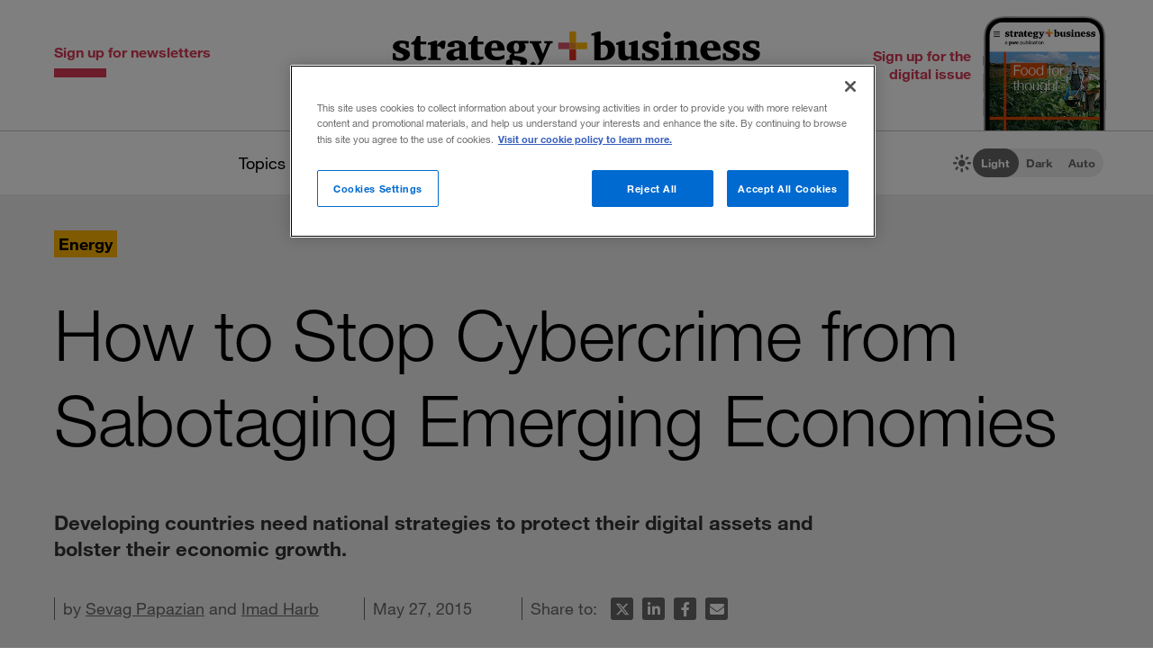

--- FILE ---
content_type: text/html; charset=utf-8
request_url: https://www.strategy-business.com/blog/How-to-Stop-Cybercrime-from-Sabotaging-Emerging-Economies
body_size: 13053
content:
<!doctype html>
<!-- Atlas Workcenter: Content Management by Atlas Works, LLC -->
<html lang="en">
<head>
	<title>How to Stop Cybercrime from Sabotaging Emerging Economies</title>
	<meta charset="UTF-8">
	<meta name="viewport" content="width=device-width, initial-scale=1">
	<meta http-equiv="content-language" content="en_us"/>
	<meta http-equiv="X-UA-Compatible" content="IE=edge">
	<meta property="og:site_name" content="Strategy+business"/>
	<!-- favicon -->
	<link rel="icon" type="image/png" href="/media/image/favicon22-16x16.png" sizes="16x16">
	<link rel="icon" type="image/png" href="/media/image/favicon22-32x32.png" sizes="32x32">
	<link rel="icon" type="image/png" href="/media/image/favicon22-96x96.png" sizes="96x96">
	<!-- generics -->
	<link rel="icon" href="/media/image/favicon22-32x32.png" sizes="32x32">
	<link rel="icon" href="/media/image/favicon22-57x57.png" sizes="57x57">
	<link rel="icon" href="/media/image/favicon22-76x76.png" sizes="76x76">
	<link rel="icon" href="/media/image/favicon22-96x96.png" sizes="96x96">
	<link rel="icon" href="/media/image/favicon22-128x128.png" sizes="128x128">
	<link rel="icon" href="/media/image/favicon22-192x192.png" sizes="192x192">
	<link rel="icon" href="/media/image/favicon22-228x228.png" sizes="228x228">
	<!-- Android -->
	<link rel="shortcut icon" sizes="196x196" href="/media/image/favicon22-196x196.png">
	<!-- iOS -->
	<link rel="apple-touch-icon" href="/media/image/favicon22-120x120.png" sizes="120x120">
	<link rel="apple-touch-icon" href="/media/image/favicon22-152x152.png" sizes="152x152">
	<link rel="apple-touch-icon" href="/media/image/favicon22-180x180.png" sizes="180x180">
	<!-- Windows 8 IE 10-->
	<meta name="msapplication-TileColor" content="#FFFFFF">
	<meta name="msapplication-TileImage" content="/media/image/favicon22-144x144.png">
	<script defer src="https://kit.fontawesome.com/66cdc73dd5.js" crossorigin="anonymous"></script><meta http-equiv="Content-Type" content="text/html; charset=UTF-8">
	<meta name="keywords" content="cybercrime,emerging economies">
	<meta name="description" content="Developing countries need national strategies to protect their digital assets and bolster their economic growth.">
	<meta property="og:type" content="blog" />
	<meta property="og:site_name" content="strategy+business" />
	<meta property="fb:app_id" content="631463477386680" />
	<meta name="date" class="swiftype" data-type="date" content="2015-05-27" />
	<meta name="author" content="Sevag Papazian and Imad Harb" />
	<meta name="twitter:card" content="summary_large_image" />
	<meta name="twitter:site" content="@stratandbiz" />
	<meta name="twitter:creator" content="@stratandbiz" />
	<meta property="og:title" content="How to Stop Cybercrime from Sabotaging Emerging Economies" />
	<meta property="og:url" content="https://www.strategy-business.com/blog/How-to-Stop-Cybercrime-from-Sabotaging-Emerging-Economies" />
	<meta name="twitter:title" content="How to Stop Cybercrime from Sabotaging Emerging Economies" />
	<meta name="twitter:url" content="https://www.strategy-business.com/blog/How-to-Stop-Cybercrime-from-Sabotaging-Emerging-Economies" />
	<meta property="og:image" content="https://www.strategy-business.com/media/image/sb-blog-cybersecurity-thumb5.jpg" />
	<meta property="og:image:width" content="690" />
	<meta property="og:image:height" content="400" />
	<meta property="og:description" content="Developing countries need national strategies to protect their digital assets and bolster their economic growth." />
	<meta name="twitter:description" content="Developing countries need national strategies to protect their digital assets and bolster their economic growth." />
	<meta name="twitter:image" content="https://www.strategy-business.com/media/image/sb-blog-cybersecurity-thumb5.jpg" />
	<meta property="twitter:image:width" content="690" />
	<meta property="twitter:image:height" content="400" />
	<meta name="authorship" class="swiftype" data-type="string" content="StrategyAndAuthor" />
	<script type="application/ld+json">
	{
	    "@context": "http://schema.org",
	    "@type": "Article",
	    "headline": "How to Stop Cybercrime from Sabotaging Emerging Economies",
	    "url": "https://www.strategy-business.com/blog/How-to-Stop-Cybercrime-from-Sabotaging-Emerging-Economies?gko=098ae",
	    "thumbnailUrl": "https://www.strategy-business.com/media/image/sb-blog-cybersecurity-thumb5.jpg",
	    "dateCreated": "2015-05-27T05:00:00Z",
	    "articleSection": "Energy",
	    "creator": [
	        "Sevag Papazian",
	        "Imad Harb"
	    ],
	    "keywords": [
	        "BlogPost",
	        "cybercrime",
	        "emerging economies"
	    ]
	}
	</script>
	<link rel="canonical" href="https://www.strategy-business.com/blog/How-to-Stop-Cybercrime-from-Sabotaging-Emerging-Economies">
	
	<!-- begin global js -->
	<script src="/media/pub/617421aecdecb9ef7778bc92408053e4839770aab0b9389d3fd6baff8acb1b29.js"></script>
	<!-- OneTrust Cookies Consent Notice start for www.strategy-business.com -->
	<script>AWCOT_MANAGER.injectScripts();</script>
	<script type="text/javascript">
	function OptanonWrapper() {
	    AWCOT_MANAGER.consentWasChanged();
	}
	</script>
	<!-- OneTrust Cookies Consent Notice end for www.strategy-business.com -->
	
	<!-- OneTrust enable categories -->
	<script type="text/plain" class="optanon-category-1">AWCOT_MANAGER.enableGroup(1);</script>
	<script type="text/plain" class="optanon-category-2">AWCOT_MANAGER.enableGroup(2);</script>
	<script type="text/plain" class="optanon-category-3">AWCOT_MANAGER.enableGroup(3);</script>
	<script type="text/plain" class="optanon-category-4">AWCOT_MANAGER.enableGroup(4);</script>
	<script type="text/plain" class="optanon-category-5">AWCOT_MANAGER.enableGroup(5);</script>
	<!-- end global js -->
	
	<link rel="stylesheet" href="/media/pub/3ddeef719eea1eed46bc21af0a6f45814bf66241fc9c02ad7adc1295d63f3599.min.css"></link>
</head>
<body>
<a aria-label="Skip to content" class="skip-content" href="#ArticleDisplay" id="skipToContent">Skip to content</a><a aria-label="Skip to navigation" class="skip-content" href="#Site-Footer" id="skipToFooter">Skip to navigation</a>
<div class="theme-white" id="Wrapper"><section class="desktop unfolded" id="Site-Header">
<header>
<div class="header-top"><a class="logo-main" href="/"><img alt="strategy+business - a PwC publication" height="72" src="/media/image/strategy-business-logo-color-400.svg" width="408" /></a> <div class="awc-venture-item awc-venture-placeholder" id="fb4a390a1438822cc82fa61d9e400ca4" data-ventid="44534155:44985244:0:o" data-hk="8a04b8ca91a66c173043856e8e3ac3df9fddc710602a9844d8e7d77b16e77939" data-config="{&quot;show_based_on_position&quot;:null,&quot;wrap_with_class_hidden&quot;:null,&quot;wrap_with_class_appear&quot;:null,&quot;wrap_with_class_animation&quot;:null,&quot;wrap_with_class_close&quot;:null}"></div> <a class="header-button button-right" href="https://cloud.email.pwc.com/sb-com" target="_blank"><span class="label">Sign up for the digital issue</span><span class="image"><img alt="Screenshot of latest strategy+business digital issue" height="277" src="https://www.strategy-business.com/media/image/sb-di-03-home-header-signup-246x498.png" width="137" /></span></a></div>
<nav class="nav-global"><ul class="awcgn-oc-menu awcgn-id44527078" data-awc-gn="44527078">
<li class="pulldown"><a title="strategy+business topics list" data-awc-trigger="1" href="#">Topics</a><ul>
<li><div class="link-wrapper"><a href="/climate-and-sustainability">Climate &amp; sustainability</a> <a href="/consumer-and-retail">Consumer &amp; retail</a> <a href="/energy">Energy</a> <a href="/PwCs-Global-Entertainment-Media-Outlook">Entertainment &amp; media</a> <a href="/health-care">Healthcare</a> <a href="/leadership">Leadership</a> <a href="/manufacturing">Manufacturing</a> <a href="/reinvention-and-transformation">Reinvention &amp; transformation</a> <a href="/strategy">Strategy</a> <a href="tech-and-innovation">Tech &amp; innovation</a> <a href="/Value-Creation-by-PwC">Value creation</a> <a href="/the-power-of-people-reimagined">Workforce</a></div>
</li>
</ul>
</li>
<li class="pulldown"><a title="A collection of topics for thought leaders" data-awc-trigger="1" href="#">Thought leaders</a><ul>
<li><div class="link-wrapper"><a href="/business-books">Business books</a> <a href="/inside-the-mind-of-the-cxo">Inside the Mind of the CxO</a> <a href="/10-principles">The <em>s+b</em> 10 principles collection</a> <a href="/thought-leaders">Thought leaders</a> <a href="/youngprofs">Young profs</a></div>
</li>
</ul>
</li>
<li class="pulldown"><a title="strategy+business magazine" data-awc-trigger="1" href="#">The issue</a><ul>
<li><div class="link-wrapper"><a href="https://sb.stratbz.to/4pwvnSg" target="_blank">Current issue</a> <a href="/past-issues">Past issues</a> <a href="https://cloud.email.pwc.com/sb-com" target="_blank">Sign up for the digital issue</a></div></li>
</ul>
</li>
<li><a href="https://pwc.to/3YWa5SH" target="_blank" title="The strategy+business podcast">The podcast</a></li>
<li class="search mobile pulldown"><a title="Search the strategy+business archives" data-awc-trigger="1" href="#"><i class="fa-regular fa-magnifying-glass"></i></a><ul>
<li><div class="searchDesktop">
<form action="/search" id="top_search" method="get" name="top_search"><label for="q">Search:</label> <input aria-label="Search field" class="searchfieldgrey" id="SiteSearch" maxlength="256" name="q" placeholder="Search the archive" type="text" value="" /> <input aria-label="Search button" id="submit" name="submit" type="submit" value="search" /></form>
<style>
div.searchTips {
    color: #fff;
    font-size: 1.2rem;
    text-align: left;
}

div.tips {
    margin: 40px 0;
    color: #b0b0b0;
}

</style>
<div class="searchTips">
<div class="tips">
<div class="intro">You can search by entering questions, phrases, or keywords in the box above.</div>
</div>
</div>
</div>
</li>
</ul>
</li>
<li class="mobilenav mobile"><a title="Navigate strategy+business" data-awc-trigger="1" href="#"><i class="fa-regular fa-bars"></i></a><ul>
<li><div class="mobilewrapper">
<div class="sign-ups">
<div class="nl"><a href="/sb-newsletters?utm_campaign=NewsletterNavBarLeft&amp;utm_medium=website&amp;utm_source=website">Sign up for newsletters</a></div>
<div class="de"><a href="https://cloud.email.pwc.com/sb-com">Sign up for the digital issue</a></div>
</div>
<div class="theme-switch mobilesection">
<div class="sb-theme-switch sb-theme-switch-mobile view-mode-loading" data-view-mode-container="">
<div class="sb-theme-switch-icon-container">
<div class="sb-theme-switch-icon">&nbsp;</div>
</div>
<div class="sb-theme-switch-control-container">
<div class="sb-theme-switch-control-bg">&nbsp;</div>
<div class="sb-theme-switch-control">
<div class="sb-theme-switch-control-light"><a data-view-mode-is="light" data-view-mode-switch="light" href="#light-mode">Light</a></div>
<div class="sb-theme-switch-control-dark"><a data-view-mode-is="dark" data-view-mode-switch="dark" href="#dark-mode">Dark</a></div>
<div class="sb-theme-switch-control-auto"><a data-view-mode-is="auto" data-view-mode-switch="auto" href="#auto-mode">Auto</a></div>
</div>
</div>
</div>
</div>
<div class="topics mobilesection">
<div class="heading">All topics</div>
<a href="https://www.strategy-business.com/business-books">Business books</a> <a href="https://www.strategy-business.com/climate-and-sustainability">Climate & sustainability</a> <a href="https://www.strategy-business.com/consumer-and-retail">Consumer & retail</a> <a href="https://www.strategy-business.com/energy">Energy</a> <a href="https://www.strategy-business.com/PwCs-Global-Entertainment-Media-Outlook">Entertainment & media</a> <a href="https://www.strategy-business.com/health-care">Healthcare</a> <a href="https://www.strategy-business.com/inside-the-mind-of-the-cxo">Inside the Mind of the CxO</a> <a href="https://www.strategy-business.com/leadership">Leadership</a> <a href="https://www.strategy-business.com/manufacturing">Manufacturing</a> <a href="https://www.strategy-business.com/reinvention-and-transformation">Reinvention & transformation</a> <a href="https://www.strategy-business.com/strategy">Strategy</a> <a href="https://www.strategy-business.com/tech-and-innovation">Tech & innovation</a> <a href="https://www.strategy-business.com/10-principles">The <em>s+b</em> 10 principles collection</a> <a href="https://www.strategy-business.com/thought-leaders">Thought leaders</a> <a href="https://www.strategy-business.com/Value-Creation-by-PwC">Value Creation</a> <a href="https://www.strategy-business.com/the-power-of-people-reimagined">Workforce</a> <a href="https://www.strategy-business.com/youngprofs">Young profs</a></div>
<div class="issue mobilesection">
<div class="heading">The issue</div>
<a href="https://sb.stratbz.to/4pwvnSg" target="_blank">Current issue</a> <a href="/past-issues">Past issues</a> <a href="https://cloud.email.pwc.com/sbdigitalsubscriptions" target="_blank">Sign up</a></div>
<div class="podcast mobilesection">
<div class="heading"><a href="https://pwc.to/3YWa5SH">The podcast</a></div>
</div>
<div class="social mobilesection">
<div class="heading">Follow s+b</div>
<div class="socialIcons"><a class="LinkedIn" href="http://www.linkedin.com/company/strategy-business" target="_blank">Follow s+b on LinkedIn</a> <a class="Twitter" href="http://twitter.com/stratandbiz" target="_blank">Follow s+b on Twitter</a> <a class="Facebook" href="http://www.facebook.com/strategybusiness" target="_blank">Follow s+b on Facebook</a> <a class="YouTube" href="http://www.youtube.com/strategyandbusiness" target="_blank">Follow s+b on YouTube</a> <a class="RSS" href="https://www.strategy-business.com/rss">Gets updates via RSS</a> <a class="AppleAppStore" href="https://itunes.apple.com/app/strategy+businessmagazine/id499952753?mt=8" target="_blank">s+b on the Apple App store</a> <a class="GooglePlayStore" href="https://play.google.com/store/apps/developer?id=PwC%20Strategy%26%20LLC&amp;hl=en" target="_blank">s+b on the Google Play store</a></div>
</div>
</div></li>
</ul>
</li>
</ul>
</nav>
<div class="sb-theme-switch sb-theme-switch-desktop view-mode-loading" data-view-mode-container>
    <div class="sb-theme-switch-icon-container">
        <div class="sb-theme-switch-icon">
            <i class="fa-solid fa-brightness sb-theme-switch-icon-light"></i>
            <i class="fa-solid fa-moon sb-theme-switch-icon-dark"></i>
            <i class="fa-regular fa-circle-half-stroke sb-theme-switch-icon-auto"></i>
        </div>
    </div>
    <div class="sb-theme-switch-control-container">
        <div class="sb-theme-switch-control-bg"></div>
        <div class="sb-theme-switch-control">
            <div class="sb-theme-switch-control-light"><a href="#light-mode" data-view-mode-switch="light" data-view-mode-is="light">Light</a></div>
            <div class="sb-theme-switch-control-dark"><a href="#dark-mode" data-view-mode-switch="dark" data-view-mode-is="dark">Dark</a></div>
            <div class="sb-theme-switch-control-auto"><a href="#auto-mode" data-view-mode-switch="auto" data-view-mode-is="auto">Auto</a></div>
        </div>
    </div>
</div></header>
</section><!-- 










Article display ==================== --><style>
.artnotfound {
    max-width: 800px;
    padding: 60px 100px 30px;
    margin: 0px auto;
}
.artnotfound h1 {
    font-size: 36px;
    line-height: 34px;
    margin-bottom: 20px;
}
.artnotfound h1:before {
    content: "\f071";
    font-size: 96px;
    color: #ccc;
    font-family: "Font Awesome 6 Pro";
    font-weight: 300;
    display: block;
    margin-bottom: 40px;
    line-height: 96px;
}
</style><div id="sb-adisplay"><main class="aDisplay" id="ArticleDisplay">
<article>
<header>
<div class="pre-info"><div class="category-primary"><a href="/energy">Energy</a></div></div>
<h1 class="title">How to Stop Cybercrime from Sabotaging Emerging Economies</h1><h2 class="intro">Developing countries need national strategies to protect their digital assets and bolster their economic growth.</h2>
<div class="moreInfo"><div id="byline">by <a href="https://www.strategy-business.com/author/Sevag+Papazian">Sevag Papazian</a> and <a href="https://www.strategy-business.com/author/Imad+Harb">Imad Harb</a></div><time class="pubdate">May 27, 2015</time>
<div class="share-tools"><span> Share to:&nbsp;</span>
<ul aria-hidden="true" class="tools">
	<li class="twitter"><a data-share="twitter" href="#share-to-twitter"><span class="iconLabel"> Share on X</span><i class="fa-brands fa-x-twitter fa-fw">&nbsp;</i></a></li>
	<li class="linkedin"><a data-share="linkedin" href="#share-to-linkedin"><span class="iconLabel"> Share on LinkedIn</span><i class="fa-brands fa-linkedin-in fa-fw">&nbsp;</i></a></li>
	<li class="facebook"><a data-share="facebook" href="#share-to-facebook"><span class="iconLabel"> Share on Facebook</span><i class="fa-brands fa-facebook-f fa-fw">&nbsp;</i></a></li>
	<li class="email"><a href="javascript:AWCow('https://www.strategy-business.com/share-email?url=www.strategy-business.com/blog/How-to-Stop-Cybercrime-from-Sabotaging-Emerging-Economies&ids=44534155-34848245','480','560','location=no,menubar=no,scrollbars=no,titlebar=no,status=no,toolbar=no,resizable=yes')" ><span class="iconLabel"> Email this article</span><i class="fa-solid fa-envelope fa-fw">&nbsp;</i></a></li>
</ul></div>
</div>
</header>

<div class="content-wrapper">
<div class="content"><p>
	In recent years, a criminal gang pulled off a series of bank robberies without having to walk into any bank. According to <a href="http://www.ibtimes.co.uk/billion-dollar-bank-job-how-hackers-stole-1bn-100-banks-30-countries-1488148" target="_blank">International Business Times</a>, the Carbanak crime syndicate &mdash; made up of computer hackers from Russia, Ukraine, elsewhere in Europe, and China &mdash; used malware to steal around US$1 billion from approximately 100 financial institutions over a two-year period starting in 2013. These thefts continue today, and are part of a global plague of cybercrime with annual costs that are <a href="http://www.washingtonpost.com/world/national-security/report-cybercrime-and-espionage-costs-445-billion-annually/2014/06/08/8995291c-ecce-11e3-9f5c-9075d5508f0a_story.html" target="_blank">estimated to range from $445 billion to more than $1 trillion</a>.</p>
<p>
	Although cybercrime is a visible concern for companies and governments in industrialized countries, one of its most pernicious effects is still largely unrecognized: It could hamper the growth of emerging economies around the world. Digitization in most emerging countries has become a key business enabler for public and private organizations. In Middle East countries that are not in the Organisation for Economic Co-operation and Development &nbsp;(OECD), for instance, digital markets are expanding at an overall compound annual growth rate of 12 percent and are expected to be worth $35 billion by 2015. But wherever digitization takes hold, vulnerability to cyber-attack also emerges. It diminishes the confidentiality, integrity, and availability of information that governments, businesses, and individuals alike rely on heavily.</p>
<div class="pullquote">
	<p>
		Wherever digitization takes hold, vulnerability to cyber-attack also emerges.</p>
</div>
<p>
	Emerging markets are particularly vulnerable because they tend to have highly concentrated economies &mdash; such as the oil and gas sectors in many Middle East countries. The core industries often become attractive targets for saboteurs; for example, two major oil and gas companies in the Middle East, Saudi Aramco and RasGas, have been attacked since 2012. The banking industry is also susceptible; reports on the Carbanak thefts said they affected financial institutions in several emerging markets: Romania, India, China, Russia, Pakistan, Nepal, Morocco, and Bulgaria. (No individual banks were identified.)</p>
<p>
	There is good reason to believe that such gangs will continue targeting banking systems in the Middle East and Africa, Eastern Europe, Southeast Asia, and Latin America, especially when they discover how exposed these systems can be. To secure their economies, the leaders of these countries must urgently and aggressively promote a national, strategic approach to cybersecurity.</p>
<p>
	Cyber-attacks, of course, are unavoidable. What matters is how policymakers in emerging markets manage this threat. Too often, their responses are tactical; they approach cybersecurity as a technical issue requiring a technical fix. At the same time, the shortage of home-grown talent creates obstacles to developing essential cybersecurity capabilities. The result is a patchwork that leaves gaps and creates new weaknesses for criminals or hostile states to exploit.</p>
<p>
	A better approach is to establish a national cybersecurity strategy, undertaken by a lead cybersecurity entity at the highest national level of government, with prominent businesses involved. Such an approach increases the level of protection for all digital ecosystems and makes good use of the presence of large state-owned companies. It also offers an important economic payoff because cybersecurity is a critical enabler of digital expansion. For instance, emerging markets are lagging behind in developing electronic transactions, in large part because of a lack of trust among consumers and vendors.</p>
<p>
	To achieve a world-class level of cybersecurity, a country needs a strategy that is comprehensive, collaborative, and capabilities-driven:</p>
<p>
	<strong><em>Comprehensive:</em></strong> Ensuring the cybersecurity of a country is a complex undertaking. A wide array of elements from the public and private sectors, as well as not-for-profits, must be aligned, which requires a large, centrally led effort. This may sound counterintuitive, given that so many organizations now stress decentralization and local initiative, but in the case of cybersecurity, centralization is critical to ensure that national standards are set by an impartial, civil body. Although the exact form of this leadership will vary by country, in each case the central national cybersecurity body should be responsible for defining and supervising the initiative&rsquo;s agenda. To ensure its impartiality, the central body should be independent of other organizations, such as ministries, councils, or regulatory authorities. It should report directly to the country&rsquo;s top leaders.</p>
<p>
	<strong><em>Collaborative:</em></strong> Collaboration between the private and public sectors, between the government and citizens, is vital to defend a country&rsquo;s digital assets. Although all the people and organizations using a country&rsquo;s digital networks have a stake in preserving those networks&rsquo; security, such a broad level of collaboration is difficult to achieve. Few government agencies and private companies are willing to admit publicly that they have been victims of cyber intrusions, which means vital information that could prevent other attacks isn&rsquo;t shared.</p>
<p>
	In many emerging markets, collaboration between the state and significant industries is relatively easy because the two already have close relationships. This collaboration can be expanded in a national cybersecurity context. With the help of sector regulators, a country can establish operational responsibilities for relevant corporate stakeholders. A country also can build cybersecurity programs into its existing state economic programs to develop digital capabilities and human capital.</p>
<p>
	Meanwhile, it is important to engage and educate citizens so that they understand the basics of cybersecurity and can behave responsibly online; for example, they can learn to recognize hackers&rsquo; efforts to &ldquo;phish&rdquo; secret information from them by impersonating banks online. Similarly, governments of countries with common interests should push to establish regional bodies to share responsibility for and lessons learned about cybersecurity &mdash; after all, cyber-criminals don&rsquo;t recognize borders.</p>
<p>
	<strong><em>Capabilities-driven:</em></strong> A strategic approach to national cybersecurity can help build robust capabilities for constructing safe systems &ndash; and for defending them from attack. This construction requires well-designed information assurance standards, regular and ongoing measurement and testing of cybersecurity, and the establishment of a security mind-set in the decision making and daily activities of the state, the private sector, and citizens. It can also include scenario-planning (thinking in advance about potential attacks and their impact), a national incident-response plan, and the establishment of threat neutralization and cyberlaw enforcement organizations.</p>
<p>
	Emerging markets also need to provide incentives to attract people to the cybersecurity industry &ndash; incentives that include generous financial packages. They will need to create academic cybersecurity curricula that are consistent with what the public and private sector need, courses that are also in line with national talent development plans. Emerging markets also should fill the talent gap through collaborative programs with international organizations and promote international and regional awareness of cybersecurity by hosting world-class conventions.</p>
<p>
	Creating and implementing a national cybersecurity strategy is a substantial undertaking &mdash; it is more challenging than simply calling in the technical experts. For emerging markets, a casual approach to national cybersecurity could undermine the potential benefits of digitization and prove to be even more costly than clever bank robberies.</p>

<aside class="sharing counts total"><span> Share to:&nbsp;</span>
<ul aria-hidden="true" class="tools">
	<li class="twitter"><a data-share="twitter" href="#share-to-twitter"><span class="iconLabel"> Share on X</span><i class="fa-brands fa-x-twitter fa-fw">&nbsp;</i></a></li>
	<li class="linkedin"><a data-share="linkedin" href="#share-to-linkedin"><span class="iconLabel"> Share on LinkedIn</span><i class="fa-brands fa-linkedin-in fa-fw">&nbsp;</i></a></li>
	<li class="facebook"><a data-share="facebook" href="#share-to-facebook"><span class="iconLabel"> Share on Facebook</span><i class="fa-brands fa-facebook-f fa-fw">&nbsp;</i></a></li>
	<li class="email"><a href="javascript:AWCow('https://www.strategy-business.com/share-email?url=www.strategy-business.com/blog/How-to-Stop-Cybercrime-from-Sabotaging-Emerging-Economies&ids=44534155-34848245','480','560','location=no,menubar=no,scrollbars=no,titlebar=no,status=no,toolbar=no,resizable=yes')" ><span class="iconLabel"> Email this article</span><i class="fa-solid fa-envelope fa-fw">&nbsp;</i></a></li>
</ul></aside>
<aside class="tags">Topics: <a href="/tag/design">design</a>, <a href="/tag/manufacturing">manufacturing</a>, <a href="/tag/sales">sales</a>, <a href="/tag/stores">stores</a>, <a href="/tag/banking">banking</a>, <a href="/tag/strategy">strategy</a>, <a href="/tag/digitization">digitization</a>, <a href="/tag/integrity">integrity</a>, <a href="/tag/stakeholders">stakeholders</a></aside><div class="blogBios"><div class="comboBio">
	<!-- AWCDIV:hide:begin:34848256 --><div class="authorBio">
<div class="authorName"><span><b><a href="/author/Sevag+Papazian" >Sevag Papazian</a></b></span></div>

<div class="authorPic"><a href="/author/Sevag+Papazian" ><img src="[data-uri]" data-src="/media/image/sb-blog-papazian-150x190.jpg" class="awcLazy" width="150" height="190" border="0" alt="Sevag Papazian" title="Sevag Papazian"></a></div>

<div class="authorText">
<p>Sevag Papazian is a principal with Strategy&amp; based in Dubai and a member of the firm&rsquo;s digital business and technology practice.</p>

<p><span class="email"><span><a href="/contact-form?recipient=X1chmLREZXDK%2FDyu8R2YDIBtRlHct8f0p6SdNJbGsELiAObsdMEWrjsh&surl=https%3A%2F%2Fwww.strategy-business.com%2Fblog%2FHow-to-Stop-Cybercrime-from-Sabotaging-Emerging-Economies&recipient_key=ZGhYsxnFxvrwsEKb.1769637150" target="_blank" rel="nofollow" class="email" >Email</a></span></span></p>
</div>

<div class="clearBoth">&nbsp;</div>
</div>
<!-- AWCDIV:hide:end:34848256 --><div class="authorBio">
	<div class="authorName">
		<span><b><a href="/author/Imad+Harb" >Imad Harb</a></b></span></div>
	<div class="authorPic">
		<a href="/author/Imad+Harb" ><img src="[data-uri]" data-src="/media/image/sb-blog-imad-150x190.jpg" class="awcLazy" width="150" height="190" border="0" alt="Imad Harb" title="Imad Harb"></a></div>
	<div class="authorText">
		<p>
			Imad Harb is a senior associate with Strategy&amp; based in Abu Dhabi and a member of the firm&rsquo;s digital business and technology practice.</p>
		<p>
			<a href="/contact-form?recipient=X1chmLREZXDK%2FDyu8R2YDIBtRlHct8f0p6SdNJbGsELiAObsdMEWrjsh&surl=https%3A%2F%2Fwww.strategy-business.com%2Fblog%2FHow-to-Stop-Cybercrime-from-Sabotaging-Emerging-Economies&recipient_key=ZGhYsxnFxvrwsEKb.1769637150" target="_blank" rel="nofollow" class="email" >Email</a></p>
	</div>
	<div class="clearBoth">
		&nbsp;</div>
</div></div>
</div></div>
<div class="awc-venture-item awc-venture-placeholder" id="3758f3402cfb61fecb9b35757d905948" data-ventid="44534155:44985326:0:o" data-hk="f83958b8df52e67144d1c1a55a699b8922f8a918a07671f25d905a00b0082fa8" data-config="{&quot;show_based_on_position&quot;:null,&quot;wrap_with_class_hidden&quot;:null,&quot;wrap_with_class_appear&quot;:null,&quot;wrap_with_class_animation&quot;:null,&quot;wrap_with_class_close&quot;:null}"></div><section class="padding-top-100 padding-bottom-40" id="Recommended">
<div class="section-header max-page-width-1400">Recommended stories</div>

<div class="alist recommended max-page-width-1400"><!-- AWCDIV:hide:begin:44532968 --><article><div class="thumb"><a href="https://pwc.to/42ID2lX" target="_blank"><img src="[data-uri]" data-src="/media/image/44874316_thumb5_690x400.png" class="awcLazy" width="690" height="400" border="0" alt="Illustration of a magnifying glass held above a fingerprint, with the magnified view showing digital circuity" title="Illustration of a magnifying glass held above a fingerprint, with the magnified view showing digital circuity"></a></div>
<div class="text"><div class="title"><a href="https://pwc.to/42ID2lX" target="_blank">How is GenAI reshaping cybersecurity? <i class="fas fa-external-link-alt"></i></a></div><div class="dek">Microsoft&rsquo;s Chief Security Advisor in EMEA, Sarah Armstrong-Smith, joins the <em>Take on Tomorrow</em> podcast to discuss how generative AI serves as both challenge and safeguard for cyber defense.</div></div>
</article>
<article>
<div class="text"><div class="title"><a href="https://www.strategy-business.com/blog/Protecting-Your-Company-from-Identity-Thieves-and-Hackers-in-a-Digital-World">Protecting Your Company from Identity Thieves and Hackers in a Digital World</a></div><div class="dek">Recent events have shown that companies are always vulnerable to internal and external attacks on their digital data. They need a holistic plan to protect themselves.</div><div class="byline">by Andreas Spaene and Nils Melcher</div></div>
</article>
<article><div class="thumb"><a href="https://www.strategy-business.com/blog/Cybersecurity-After-WannaCry-How-to-Resist-Future-Attacks"><img src="[data-uri]" data-src="/media/image/38308545_thumb5_690x400.jpg" class="awcLazy" width="690" height="400" border="0"></a></div>
<div class="text"><div class="title"><a href="https://www.strategy-business.com/blog/Cybersecurity-After-WannaCry-How-to-Resist-Future-Attacks">Cybersecurity after WannaCry: How to Resist Future Attacks</a></div><div class="dek"><span>A few key habits and attributes can help protect companies from ransomware &mdash; now and going forward.</span>
</div><div class="byline">by David Burg and Sean Joyce</div></div>
</article>
<!-- AWCDIV:hide:end:44532968 --></div>
</section>

<div class="column-right"><aside class="alist stacked-1 digitalissue margin-bottom-80">
<div class="heading">Digital issue</div>
<article>
<div class="thumb"><a href="https://sb.stratbz.to/4pqHe4p" target="_blank"><a href="https://sb.stratbz.to/4pqHe4p" target="_blank"><img src="[data-uri]" data-src="/media/image/sb-di-05-tablet-720x5522.png" class="awcLazy" width="720" height="552" border="0" alt="Latest issue " title="Latest issue "></a></a></div>
<div class="text">
<div class="title"><a href="https://sb.stratbz.to/4pqHe4p" target="_blank">Food for thought</a></div>
<div class="dek">
<p>Our global food system is unsustainable, and its practices are inflexible, inefficient, and inequitable. The December issue of s+b explores why it doesn&#8217;t have to be.</p>
</div>
</div>
</article>
</aside></div>
</div>
</article>
</main><script>jQuery(function($) { $(window).load(function() { AWCViewTracker.track('view','34848245') }); });</script></div><div id="Newsletter-Overlay"><div class="awc-venture-item awc-venture-placeholder popup-ad-hidden" id="b0b8fbfedfe032fd3e8cd181e6f8bbc8" data-ventid="44534155:44986936:0:o" data-hk="4404cee1eeabe03a15185bb9eb2562872b4a8c0d186f852efd72bf34e0f67f96" data-config="{&quot;show_based_on_position&quot;:&quot;2500&quot;,&quot;wrap_with_class_hidden&quot;:&quot;popup-ad-hidden&quot;,&quot;wrap_with_class_appear&quot;:&quot;popup-ad-preshow&quot;,&quot;wrap_with_class_animation&quot;:&quot;popup-ad-animation&quot;,&quot;wrap_with_class_close&quot;:&quot;popup-ad-dismissed&quot;}"></div></div><!-- 










Promo ==================== --><div class="awc-venture-item awc-venture-placeholder" id="352cf2cad089fa6b31afb4105097a9db" data-ventid="44534155:44534207:0:o" data-hk="c5fced573765dbd9039df35614cd72a1bf41b1014a4e3b808f309190611e618e" data-config="{&quot;show_based_on_position&quot;:null,&quot;wrap_with_class_hidden&quot;:null,&quot;wrap_with_class_appear&quot;:null,&quot;wrap_with_class_animation&quot;:null,&quot;wrap_with_class_close&quot;:null}"></div><section class="padding-top-100 padding-bottom-40" id="Popular-horizontal">
<div class="section-header max-page-width">Trending articles</div>

<div class="alist popular-horizontal max-page-width"><ol>
  <li><span class="number">1.</span><a href="https://www.strategy-business.com/article/Leap-to-leader-Make-yourself-heard">Leap to leader: Make yourself heard</a><div class="intro"><p>In his new book, Adam Bryant shares tactics that up-and-coming leaders can use to prove they are ready for the next challenge.</p>
</div>
  </li>
  <li><span class="number">2.</span><a href="https://www.strategy-business.com/blog/Resilience-is-a-skill-thats-just-as-important-as-tech-know-how">Resilience is a skill that&#8217;s just as important as tech know-how</a><div class="intro"><p>Amid significant changes to how people work and live, the ability to persevere is critical.</p>
</div>
  </li>
  <li><span class="number">3.</span><a href="https://www.strategy-business.com/blog/How-Innovation-Happens">How innovation happens</a><div class="intro"><p>Innovation is like a garden &mdash; you need to create an environment where it can flourish.</p>
</div>
  </li>
  <li><span class="number">4.</span><a href="https://www.strategy-business.com/article/00318">10 principles of organization design</a><div class="intro">These fundamental guidelines, drawn from experience, can help you reshape your organization to fit your business strategy.&nbsp;See also &ldquo;<a href="https://www.strategy-business.com/article/A-Guide-to-Organization-Design" >A guide to organization design</a>.&rdquo;</div>
  </li>
  <li><span class="number">5.</span><a href="https://www.strategy-business.com/article/09306">Managing with the Brain in Mind</a><div class="intro">Neuroscience research is revealing the social nature of the high-performance workplace.</div>
  </li>
</ol></div>
</section>
<!-- 










Footer ==================== --><section class="padding-top-60 padding-bottom-60" id="Site-Footer">
<div class="inner max-page-width">
<div class="top">
<div class="left">
<div class="logo"><a href="/"><img alt="strategy+business - a PwC publication" height="42" src="/media/image/strategy-business-logo-white-400.svg" width="240" /></a></div>
<div class="subs"><a href="/sb-newsletters?utm_campaign=NewsletterNavBarLeft&amp;utm_medium=website&amp;utm_source=website">Sign up for newsletters</a><a href="https://cloud.email.pwc.com/sb-com" target="_blank">Sign up for the digital issue</a></div>
</div>
<div class="right">
<div class="socialIcons"><a class="LinkedIn" href="http://www.linkedin.com/company/strategy-business" target="_blank">Follow s+b on LinkedIn</a> <a class="Twitter" href="http://twitter.com/stratandbiz" target="_blank">Follow s+b on X</a> <a class="Facebook" href="http://www.facebook.com/strategybusiness" target="_blank">Follow s+b on Facebook</a> <a class="RSS" href="https://www.strategy-business.com/rss">Gets updates via RSS</a> <a class="AppleAppStore" href="https://itunes.apple.com/app/strategy+businessmagazine/id499952753?mt=8" target="_blank">s+b on the Apple App store</a> <a class="GooglePlayStore" href="https://play.google.com/store/apps/developer?id=PwC%20Strategy%26%20LLC&amp;hl=en" style="display: none;" target="_blank">s+b on the Google Play store</a></div>
</div>
</div>
<div class="bottom">
<nav class="links">
<div class="column left">
<div class="heading">All topics</div>
<ul>
<li><a href="https://www.strategy-business.com/business-books">Business books</a></li>
<li><a href="https://www.strategy-business.com/climate-and-sustainability">Climate & sustainability</a></li>
<li><a href="https://www.strategy-business.com/consumer-and-retail">Consumer & retail</a></li>
<li><a href="https://www.strategy-business.com/energy">Energy</a></li>
<li><a href="https://www.strategy-business.com/PwCs-Global-Entertainment-Media-Outlook">Entertainment & media</a></li>
<li><a href="https://www.strategy-business.com/health-care">Healthcare</a></li>
<li><a href="https://www.strategy-business.com/inside-the-mind-of-the-cxo">Inside the mind of the CxO</a></li>
<li><a href="https://www.strategy-business.com/leadership">Leadership</a></li>
<li><a href="https://www.strategy-business.com/manufacturing">Manufacturing</a></li>
<li><a href="https://www.strategy-business.com/reinvention-and-transformation">Reinvention & transformation</a></li>
<li><a href="https://www.strategy-business.com/strategy">Strategy</a></li>
<li><a href="https://www.strategy-business.com/tech-and-innovation">Tech & innovation</a></li>
<li><a href="https://www.strategy-business.com/10-principles">The <em>s+b</em> 10 principles collection</a></li>
<li><a href="https://www.strategy-business.com/thought-leaders">Thought leaders</a></li>
<li><a href="https://www.strategy-business.com/Value-Creation-by-PwC">Value creation</a></li>
<li><a href="https://www.strategy-business.com/the-power-of-people-reimagined">Workforce</a></li>
<li><a href="https://www.strategy-business.com/youngprofs">Young profs</a></li>
</ul>
</div>
<div class="column">
<div class="heading">The issue</div>
<ul>
<li><a href="https://sb.stratbz.to/4pwvnSg" target="_blank">Current issue</a></li>
<li><a href="/past-issues">Past issues</a></li>
<li><a href="https://cloud.email.pwc.com/sbdigitalsubscriptions" target="_blank">Sign up</a></li>
</ul>
<div class="heading">The podcast</div>
<ul>
<li><a href="https://pwc.to/3YWa5SH" target="_blank">Current episode</a></li>
</ul>
</div>
<div class="column">
<div class="heading">Site links</div>
<ul>
<li><a href="/about">About <em>s+b</em></a></li>
<li><a href="/faqs">FAQs</a></li>
<li><a href="/press/permissions-faqs">Permissions</a></li>
<li><a href="/terms_of_use">Terms of use</a></li>
<li><a href="/privacy">Privacy statement</a></li>
<li><a href="https://www.pwc.com/" target="_blank">PwC website</a></li>
<li><a href="https://www.strategyand.pwc.com/" target="_blank">Strategy& website</a></li>
<li><a href="/contacts">Contact <em>s+b</em></a></li>
<li><a href="/press/contactwm">Contact webmaster</a></li>
<li><a class="cookie-preferences-toggle" href="#manage-cookies">Cookie preferences</a></li>
</ul>
</div>
</nav>
<div class="legal">
<p>&copy;2026 PwC. All rights reserved. PwC refers to the PwC network and/or one or more of its member firms, each of which is a separate legal entity. Please see <a href="https://www.pwc.com/structure" target="_blank">www.pwc.com/structure</a> for further details. <em>Strategy+business</em> is published by certain member firms of the PwC network. Articles published in <em>strategy+business</em> do not necessarily represent the views of the member firms of the PwC network. Reviews and mentions of publications, products, or services do not constitute endorsement or recommendation for purchase. Mentions of Strategy& refer to the global team of practical strategists that is integrated within the PwC network of firms. For more about Strategy&amp;, see <a href="https://www.strategyand.pwc.com" target="_blank">www.strategyand.pwc.com</a>. No reproduction is permitted in whole or part without written permission of PwC. &#8220;<em>Strategy+business</em>&#8221; is a trademark of PwC.</p>
</div>
</div>
</div>
</section>
<!-- Global site tag (gtag.js) - Google Analytics -->
<script>
  var ANALYTICS_ID='G-KBP8Q38FGL';

  // add script tag
  var tag = document.createElement('script');
  tag.src = "https://www.googletagmanager.com/gtag/js?id="+ANALYTICS_ID;
  document.head.appendChild(tag);

  // init gtag
  window.dataLayer = window.dataLayer || [];
  function gtag(){dataLayer.push(arguments);}

  gtag('consent', 'default', {
    'ad_storage': 'denied',
    'analytics_storage': 'denied'
  });

  gtag('js', new Date());
  gtag('config', ANALYTICS_ID);

  // manage onetrust settings
  AWCOT_MANAGER.onConsentGiven(function() {
    // add CC category if defined
    if (window._AWC_CC_Category != null) {
      gtag('config', ANALYTICS_ID, {
        'custom_map': {'dimension1': 'Category'},
        'Category': window._AWC_CC_Category,
      });
    }

    var showPersonalizedAds = AWCOT_MANAGER.isEnabled([AWCOT_MANAGER.CAT_MARKETING]);
    if (showPersonalizedAds) {
      gtag('consent', 'update', {'ad_storage': 'granted'});
    }

    var allowAnalytics = AWCOT_MANAGER.isEnabled([AWCOT_MANAGER.CAT_ANALYTICAL]);
    if (allowAnalytics) {
      gtag('consent', 'update', {'analytics_storage': 'granted'});
    }
  });
</script>
<!-- Twitter universal website tag code -->
<script type="text/plain" class="optanon-category-4">
!function(e,n,u,a){e.twq||(a=e.twq=function(){a.exe?a.exe.apply(a,arguments):
a.queue.push(arguments);},a.version='1',a.queue=[],t=n.createElement(u),
t.async=!0,t.src='//static.ads-twitter.com/uwt.js',s=n.getElementsByTagName(u)[0],
s.parentNode.insertBefore(t,s))}(window,document,'script');
// Insert Twitter Pixel ID and Standard Event data below
twq('init','nvb5w');
twq('track','PageView');
</script>
<!-- End Twitter universal website tag code --></div>
<script language="javascript" src="/media/file/SBExpandingImages.js" data-cfasync="false"></script><script>
window._AWC_CC_Category='Energy';
window._AWC_DFP_Category='Energy';
window._AWC_DFP_CampaignTarget='';
</script><!-- START Parse.ly Include: Standard -->
<div id="parsely-root" style="display: none">
<span id="parsely-cfg" data-parsely-site="strategy-business.com"></span>
</div>
<script type="text/plain" class="optanon-category-2">
(function(s, p, d) {
var h=d.location.protocol, i=p+"-"+s,
e=d.getElementById(i), r=d.getElementById(p+"-root"),
u=h==="https:"?"d1z2jf7jlzjs58.cloudfront.net"
:"static."+p+".com";
if (e) return;
e = d.createElement(s); e.id = i; e.async = true;
e.src = h+"//"+u+"/p.js"; r.appendChild(e);
})("script", "parsely", document);
</script>
<!-- END Parse.ly Include: Standard -->

<!-- _AWC BEGIN FOOTER INCLUDES -->
<script src="/media/pub/039dea9260e30ecc69ab343537b277300c36387bd8e561d446ed0955bd9f1662.js"></script>
<!-- _AWC END FOOTER INCLUDES -->
<script type="text/javascript" src="/_Incapsula_Resource?SWJIYLWA=719d34d31c8e3a6e6fffd425f7e032f3&ns=2&cb=1467728373" async></script></body>
</html>

--- FILE ---
content_type: text/html; charset=UTF-8
request_url: https://www.strategy-business.com/_awc_ajax?method=VentureUtil%3A%3Arender&ventid=44534155%3A44986936%3A0%3Ao&hk=4404cee1eeabe03a15185bb9eb2562872b4a8c0d186f852efd72bf34e0f67f96&uid=1l1rqarpqvp1&r=34254
body_size: 1036
content:
{"success":true,"content":"<!-- AWCDIV:hide:begin:44970908 --><style>\r\n\r\n#Newsletter-Overlay .newsletterQuery {\r\n    opacity: 0;\r\n}\r\n\r\n#Newsletter-Overlay .popup-ad-animation .newsletterQuery {\r\n    opacity: 1;\r\n}\r\n\r\n#Newsletter-Overlay .popup-ad-dismissed .newsletterQuery {\r\n    opacity: 0;\r\n    pointer-events: none;\r\n}\r\n\r\n.newsletterQuery {\r\n  position: fixed;\r\n  top: 0px;\r\n  width: 100vw;\r\n  height: 100vh;\r\n  height: 100dvh;\r\n  backdrop-filter: blur(10px) brightness(0.7);\r\n  z-index: 100;\r\n  display: flex;\r\n  justify-content: center;\r\n  align-items: center;\r\n  transition: all 0.5s;\r\n}\r\n\r\n.newsletterQuery.showing {\r\n  left: 0px;\r\n}\r\n\r\n.newsletterQuery .box {\r\n    width: 940px;\r\n    color: #000;\r\n    display: flex;\r\n    margin: 40px;\r\n    left: -10px;\r\n    position: relative;\r\n    align-items: center;\r\n}\r\n\r\n.newsletterQuery .left .preview {\r\n    position: relative;\r\n    width: 400px;\r\n    left: 20px;\r\n    z-index: 2;\r\n}\r\n\r\n.newsletterQuery .right {\r\n    padding: 40px 40px 0;\r\n    position: relative;\r\n    width: 625px;\r\n    background-color: #ffffff;\r\n    height: 490px;\r\n}\r\n\r\n.newsletterQuery .right .logo {\r\n    max-width: 300px;\r\n    margin-bottom: 40px;\r\n}\r\n\r\n.newsletterQuery .right .heading {\r\n    font-family: \"sb Charter\", georgia, serif;\r\n    font-size: 54px;\r\n    font-weight: bold;\r\n    margin-bottom: 20px;\r\n}\r\n\r\n.newsletterQuery .subheading {\r\n    font-size: 23px;\r\n    line-height: 32px;\r\n    margin-bottom: 30px;\r\n}\r\n\r\n.newsletterQuery .buttonrow {\r\n    display: flex;\r\n    align-items: center;\r\n    gap: 25px;\r\n}\r\n\r\n.newsletterQuery .right .button {\r\n    color: #fff;\r\n    border: 1px #d93954 solid;\r\n    background-color: #d93954;\r\n    display: block;\r\n    font-size: 23px;\r\n    padding: 20px 70px;\r\n    transition: all 0.3s;\r\n}\r\n\r\n.newsletterQuery .right .button:hover {\r\n    background-color: #fff;\r\n    color: #000;\r\n}\r\n\r\n.newsletterQuery .buttonrow .closeText {\r\n    color: #999;\r\n    text-decoration: underline;\r\n    font-size: 16px;\r\n}\r\n\r\n.newsletterQuery .noThanks.closeIcon {\r\n    color: #000;\r\n    position: absolute;\r\n    right: -12px;\r\n    top: -12px;\r\n    font-size: 24px;\r\n    background-color: #fff;\r\n    width: 24px;\r\n    height: 24px;\r\n    overflow: hidden;\r\n    border-radius: 20px;\r\n}\r\n\r\n.newsletterQuery .noThanks.closeIcon i:before {\r\n    float: right;\r\n}\r\n\r\n@media (max-width: 900px) {\r\n\r\n.newsletterQuery .right {\r\n    height: 410px;\r\n}\r\n\r\n.newsletterQuery .right .logo {\r\n    margin-bottom: 20px;\r\n    max-width: 250px;\r\n}\r\n\r\n.newsletterQuery .right .heading {\r\n    font-size: 40px;\r\n}\r\n\r\n.newsletterQuery .subheading {\r\n    font-size: 18px;\r\n    line-height: 26px;\r\n}\r\n\r\n.newsletterQuery .right .button {\r\n    font-size: 18px;\r\n    padding: 15px 0px;\r\n    width: 150px;\r\n    text-align: center;\r\n}\r\n\r\n}\r\n\r\n@media (max-width: 767px) {\r\n\r\n.newsletterQuery .box {\r\n    margin: 0px;\r\n    flex-direction: column-reverse;\r\n    width: 320px;\r\n    height: 550px;\r\n}\r\n\r\n.newsletterQuery .box > div {\r\n    width: 100%;\r\n    height: 50%;\r\n    text-align: center;\r\n}\r\n\r\n.left {\r\n    background-color: #fff;\r\n    overflow: hidden;\r\n}\r\n\r\n.newsletterQuery .left .preview {\r\n    left: 0;\r\n    width: 210px;\r\n}\r\n\r\n.newsletterQuery .right {\r\n    padding: 20px 20px 0;\r\n}\r\n\r\n.newsletterQuery .right .logo {\r\n    max-width: 180px;\r\n}\r\n\r\n.newsletterQuery .right .heading {\r\n    font-size: 32px;\r\n    margin-bottom: 10px;\r\n}\r\n\r\n.newsletterQuery .subheading {\r\n    font-size: 14px;\r\n    line-height: 20px;\r\n    margin-bottom: 10px;\r\n}\r\n\r\n.newsletterQuery .right .button {\r\n    font-size: 14px;\r\n    padding: 10px 0px;\r\n}\r\n\r\n.newsletterQuery .buttonrow .closeText {\r\n    font-size: 14px;\r\n}\r\n\r\n}\r\n\r\n<\/style>\r\n<div class=\"newsletterQuery overlay-01-dark\">\r\n<div class=\"box\">\r\n<div class=\"left\"><img alt=\"smartphone showing a preview of the strategy+business newsletter\" class=\"preview\" src=\"\/media\/image\/newsletter-widget-mobile-preview-small2.png\" \/><\/div>\r\n\r\n<div class=\"right\"><a class=\"noThanks closeIcon\" data-venture-dismiss=\"\" href=\"\/_awc_link_handler?p=&a=44970907&h=%23&s=lkpitBG3P6zhloVKniSTMqItkjWxHTLUwncwV9PwrrM%3D\"><i class=\"fa-solid fa-circle-xmark\"> &nbsp;<\/i><\/a> <img alt=\"strategy+business logo\" class=\"logo\" src=\"\/media\/image\/strategy-business-logo-color-400.svg\" \/>\r\n<p class=\"heading\">Get the best ideas in business<\/p>\r\n\r\n<p class=\"subheading\">Sign up for the <em> strategy<\/em>+<em>business<\/em> newsletter, delivered straight to your inbox twice a week.<\/p>\r\n\r\n<div class=\"buttonrow\"><a class=\"button\" href=\"\/_awc_link_handler?p=&a=44970907&h=uggcf%3A%2F%2Fjjj.fgengrtl-ohfvarff.pbz%2Ffo-arjfyrggref%3Fhgz_pnzcnvta%3DArjfyrggreBireynlYvtug%26nzc%3Bhgz_zrqvhz%3Djrofvgr%26nzc%3Bhgz_fbhepr%3Djrofvgr&s=7pcRXQGFuHPb1S153mJ%2BydqxVQjKez%2BT7KQ%2FipyMmv0%3D\">Sign up<\/a> <a class=\"noThanks closeText\" data-venture-dismiss=\"\" href=\"\/_awc_link_handler?p=&a=44970907&h=%23&s=lkpitBG3P6zhloVKniSTMqItkjWxHTLUwncwV9PwrrM%3D\"> No, thanks<\/a><\/div>\r\n<\/div>\r\n<\/div>\r\n<\/div>\r\n<!-- AWCDIV:hide:end:44970908 -->"}

--- FILE ---
content_type: application/javascript
request_url: https://www.strategy-business.com/media/generated/db-export-36623081.js
body_size: 1890
content:
if(typeof ASEJSExport=="undefined"){ASEJSExport={};}
ASEJSExport[36623081]={"labels":["id","AuthorName","TwitterHandle"],"data":{"36623116":["36623116","Eric J. McNulty","RicherEarth"],"36626681":["36626681","Michele Wucker","wucker"],"36630493":["36630493","Elizabeth Doty","Elizdo"],"36630501":["36630501","Daniel Gross","grossdm"],"36630509":["36630509","Chris Curran","cbcurran"],"36630514":["36630514","Shellie Karabell","sckarabell1"],"36630522":["36630522","Art Kleiner","ArtKleiner"],"36630527":["36630527","JesseSostrin","jessesostrin"],"36630532":["36630532","Michelle Gerdes","MichelleGerdes"],"36630537":["36630537","Chunka Mui","ChunkaMui"],"36630542":["36630542","Sally Helgesen","SallyHelgesen"],"36630550":["36630550","Andrew Hargadon","andrewhargadon"],"36630558":["36630558","Catharine P. Taylor","cpealet"],"36630564":["36630564","Juan Pujadas","JuanAPujadas"],"36630569":["36630569","John Sviokla","jjsviokla"],"36630577":["36630577","Deborah Bothun","DeborahBothun"],"36630582":["36630582","Laura Geller","lwgeller"],"36630587":["36630587","Sally Errico","sally_errico"],"36630593":["36630593","Jon Katzenbach","jon_katzenbach"],"36630598":["36630598","Charity Delich","charitydelich"],"36630606":["36630606","Paula Loop","paula_loop"],"36630611":["36630611","Susan Cramm","scramm"],"36630616":["36630616","Alexander Kandybin","kandybin"],"36630632":["36630632","Matt Schiavenza","MattSchiavenza"],"36630637":["36630637","DeAnne Aguirre","AguirreDeAnne"],"36630642":["36630642","Erin Reilly","ebreilly"],"36630647":["36630647","Suvarchala Narayanan","suvarchala"],"36630652":["36630652","Juliette Powell","juliettepowell"],"36649968":["36649968","Peter Lauria","peterlauria3"],"36651382":["36651382","Dov Seidman","DovSeidman"],"36670410":["36670410","Christopher A.H. Vollmer","chrisvollmer"],"36670418":["36670418","Kristina Bennin","kristinav"],"36674302":["36674302","Jeffrey Rothfeder","jrothfeder "],"36869016":["36869016","Thomas A. Stewart","thomasastewart"],"36869021":["36869021","Patricia O'Connell","pocobu8"],"36869041":["36869041","Jesse Sostrin","jessesostrin"],"37050727":["37050727","Jan Alexander","jananyc"],"37050732":["37050732","Augusto Giacoman","gusgiacoman"],"37392712":["37392712","Spencer Herbst","Spencer_Herbst"],"37574300":["37574300","David Lancefield","Dlancefield"],"38096615":["38096615","Paul Leinwand","PaulLeinwand"],"38099845":["38099845","George E.L. Barbee","innovationetc"],"38101973":["38101973","Josie Thomson","josie_thomson"],"38101978":["38101978","Jeffrey Schwartz","jmschwartzmd"],"38110473":["38110473","David Rock","davidrock101"],"38112154":["38112154","Tom Puthiyamadam","tomp1975"],"38124409":["38124409","Michelle Celarier","mcelarier"],"38126323":["38126323","Daniel Eckert","deckert"],"38126334":["38126334","Matthew Lieberman","MBLieberman"],"38128101":["38128101","Jill Priluck","jillpriluck"],"38135114":["38135114","David Clarke","dlclarke"],"38157266":["38157266","Nadir Hirji","nadir_hirji"],"38162734":["38162734","Todd Supplee","tpsupplee"],"38162739":["38162739","Alex Mannella","pareto41"],"38171241":["38171241","Deborah Khan","debkhan"],"38172712":["38172712","Lisa Unwin","shesback"],"38244671":["38244671","David Clarke","dlclarke"],"38292819":["38292819","David Rock","davidrock101"],"38298284":["38298284","Heidi Grant Halvorson","heidgrantphd"],"38308488":["38308488","David Burg","davebburg"],"38310841":["38310841","Sean Joyce","Sean_M_Joyce"],"38903462":["38903462","John Coyle","coylejohnk"],"39174848":["39174848","Jeremy Grant","TradingJeremy"],"39221530":["39221530","Katherine Dugan","kedugan"],"39995856":["39995856","Jeff Hesse","jwhesse"],"40009296":["40009296","Marissa Michel","MarissaMichel11"],"40052193":["40052193","Sally Blount","SallyBlount"],"40053805":["40053805","Scott Olsen","scottnolsen"],"40164529":["40164529","Jan Alexander","JanaNYC"],"40178192":["40178192","Joe Nocera","JoeNocera_PwC"],"40473108":["40473108","Carol Stubbings","carolstubbings"],"40762325":["40762325","Vicki Huff","VickiHuff990"],"40906047":["40906047","Kevin Maney","kmaney"],"41066058":["41066058","Jon P. Terry ","jon_p_terry"],"41121182":["41121182","Julia Hobsbawm","juliahobsbawm"],"41199596":["41199596","Joe Whitwell","@Joewhitwell"],"41250529":["41250529","Linda Rodriguez McRobbie","LinRod"],"41263676":["41263676","Sara Caplan","saracaplan"],"41336266":["41336266","Matt Graham","@_Matt_Graham_"],"41362639":["41362639","Deepali Srivastava","@deepalisriv"],"41365822":["41365822","Ben Lyttleton","benlyt"],"41384128":["41384128","Daniel Akst","danakst"],"41420482":["41420482","Anand Rao","AnandSRao"],"41512249":["41512249","Dominic Endicott","de1966"],"41519585":["41519585","Barry Vorster","elearnbarry"],"41519591":["41519591","Alexander Pearlman","apearlman"],"41757756":["41757756","Josh Levs","JoshLevs"],"41858776":["41858776","Julien Courbe","juliencourbe"],"41952892":["41952892","John K. Coyle","coylejohnk"],"42228958":["42228958","Michele Wucker","wucker"],"42421181":["42421181","Steve Barr","Steven_J_Barr"],"42528205":["42528205","Azeem Azhar","azeem"],"42528310":["42528310","Ceri-Ann Droog","cadroog"],"42763419":["42763419","Amity Millhiser","AmityMillhiser"]}};